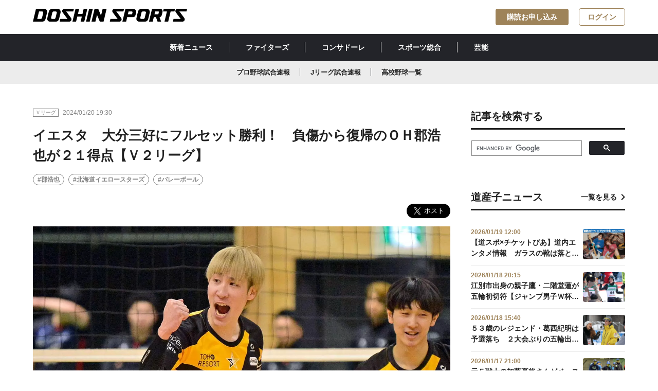

--- FILE ---
content_type: text/html; charset=utf-8
request_url: https://www.doshinsports.com/article_detail/id=13556
body_size: 10660
content:
<!DOCTYPE html>
<html lang="ja">
<head>
<meta charset="UTF-8">
<meta http-equiv="X-UA-Compatible" content="IE=edge">
<meta name="viewport" content="width=device-width,initial-scale=1">
<title>イエスタ　大分三好にフルセット勝利！　負傷から復帰のＯＨ郡浩也が２１得点【Ｖ２リーグ】 | 道新スポーツ | DOSHIN SPORTS</title>

<meta name="description" content="北海道日本ハムファイターズ、コンサドーレ札幌、レバンガ北海道などをはじめとする道内プロ・アマスポーツのニュースや話題を中心に、道新スポーツ記者のコラムなどのサイト限定記事も掲載します。">
<meta property="og:title" content="イエスタ　大分三好にフルセット勝利！　負傷から復帰のＯＨ郡浩也が２１得点【Ｖ２リーグ】">
<meta property="og:description" content="北海道日本ハムファイターズ、コンサドーレ札幌、レバンガ北海道などをはじめとする道内プロ・アマスポーツのニュースや話題を中心に、道新スポーツ記者のコラムなどのサイト限定記事も掲載します。">
<meta property="og:image" content="https://www.doshinsports.com/files/topics/13556_ext_01_0.jpg?v=1705746406">
<meta property="og:type" content="website">
<meta property="og:site_name" content="道新スポーツ | DOSHIN SPORTS">
<meta property="og:url" content="https://www.doshinsports.com/article_detail/id=13556">
<meta property="fb:app_id" content="543485203631650">
<meta property="twitter:card" content="summary_large_image">
<meta property="twitter:title" content="イエスタ　大分三好にフルセット勝利！　負傷から復帰のＯＨ郡浩也が２１得点【Ｖ２リーグ】">
<meta property="twitter:description" content="北海道日本ハムファイターズ、コンサドーレ札幌、レバンガ北海道などをはじめとする道内プロ・アマスポーツのニュースや話題を中心に、道新スポーツ記者のコラムなどのサイト限定記事も掲載します。">
<meta property="twitter:image" content="https://www.doshinsports.com/files/topics/13556_ext_01_0.jpg?v=1705746406">
<meta name="robots" content="index,follow">
<meta name="robots" content="NOODP">
<meta name="robots" content="NOYDIR">
<meta name="robots" content="max-image-preview:large">
<meta name="author" content="DOSHIN SPORTS">
<link rel="icon" href="https://www.doshinsports.com/favicon.ico?v=1649318840">
<link rel="home" href="/" title="道新スポーツ | DOSHIN SPORTS" >
<link rel="index" href="/sitemap/" title="道新スポーツ | DOSHIN SPORTS サイトマップ" >
<link rel="canonical" href="https://www.doshinsports.com/article_detail/id=13556">
<link rel="alternate" media="handheld" href="https://www.doshinsports.com/article_detail/id=13556" >
<link rel="alternate" type="application/rss+xml" title="道新スポーツ | DOSHIN SPORTS" href="https://www.doshinsports.com/RSS.rdf">

<link href="https://www.doshinsports.com/files/css/front/user/style.css?v=1756368970" rel="stylesheet" type="text/css" media="screen,print">
<link href="https://www.doshinsports.com/files/css/front/user/add.css?v=1749787018" rel="stylesheet" type="text/css" media="screen,print">
<link href="https://www.doshinsports.com/files/css/front/customize.css?v=1749787018" rel="stylesheet" type="text/css" media="screen,print"><script src="https://www.doshinsports.com/files/user/js/library.js?v=1517298143"></script>
<script src="https://www.doshinsports.com/files/js/front/user/modal-toggle.js?v=1622523619"></script>



<script type="application/ld+json">
{
  "@context": "https://schema.org",
  "@type": "NewsArticle",
  "headline": "イエスタ　大分三好にフルセット勝利！　負傷から復帰のＯＨ郡浩也が２１得点【Ｖ２リーグ】",
  "url": "https://www.doshinsports.com/article_detail/id=13556",
  "image": {
    "@type": "ImageObject",
    "url": "https://www.doshinsports.com/files/topics/13556_ext_01_0.jpg"
  },
  "description": "北海道日本ハムファイターズ、コンサドーレ札幌、レバンガ北海道などをはじめとする道内プロ・アマスポーツのニュースや話題を中心に、道新スポーツ記者のコラムなどのサイト限定記事も掲載します。",
  "isAccessibleForFree": false,
  "hasPart": {
    "@type": "WebPageElement",
    "isAccessibleForFree": false,
    "cssSelector": ".paywall"
  },
  "author": {
    "@type": "Organization",
    "name": "道新スポーツ"
  },
  "publisher": {
    "@type": "Organization",
    "name": "道新スポーツ",
    "logo": {
      "@type": "ImageObject",
      "url": "https://www.doshinsports.com/files/user/doshin/img/logo.svg",
      "width": 1200,
      "height": 100
    }
  },
  "inLanguage": "ja",
  "datePublished": "2024-01-20T18:53:06+09:00",
  "dateModified": "2024-01-20T19:43:24+09:00"
}
</script>


<!-- Google Tag Manager -->
<script>(function(w,d,s,l,i){w[l]=w[l]||[];w[l].push({'gtm.start':
new Date().getTime(),event:'gtm.js'});var f=d.getElementsByTagName(s)[0],
j=d.createElement(s),dl=l!='dataLayer'?'&l='+l:'';j.async=true;j.src=
'https://www.googletagmanager.com/gtm.js?id='+i+dl;f.parentNode.insertBefore(j,f);
})(window,document,'script','dataLayer','GTM-NL8TNMQ');</script>
<!-- End Google Tag Manager -->

<script type='text/javascript'>
     (function () {
        /** CONFIGURATION START **/
        var _sf_async_config = window._sf_async_config = (window._sf_async_config || {});
        _sf_async_config.uid = 66364;
        _sf_async_config.domain = 'doshinsports.com';
        _sf_async_config.flickerControl = false;
        _sf_async_config.useCanonical = true;
        _sf_async_config.useCanonicalDomain = true;
        /** CONFIGURATION END **/
     })();
</script>
<script async src="//static.chartbeat.com/js/chartbeat_mab.js"></script>
<!-- Google tag (gtag.js) -->
<script async src="https://www.googletagmanager.com/gtag/js?id=AW-11322994888"></script>
<script> window.dataLayer = window.dataLayer || []; function gtag(){dataLayer.push(arguments);} gtag('js', new Date()); gtag('config', 'AW-11322994888'); </script>

<script async src="https://securepubads.g.doubleclick.net/tag/js/gpt.js"></script>
<script>
  window.googletag = window.googletag || {cmd: []};
  googletag.cmd.push(function() {
    var mapping1 = googletag.sizeMapping().addSize([1160, 0], [728, 90]).addSize([898, 0], [468, 90]).addSize([768, 0], [320, 90]).addSize([760, 0], [728, 90]).addSize([500, 0], [468, 90]).addSize([0, 0], [320, 90]).build();
    googletag.defineSlot('/22260463267/dospo/ds-pc-sb', [728, 90], 'div-gpt-ds-pc-sb').defineSizeMapping(mapping1).addService(googletag.pubads());
    googletag.defineSlot('/22260463267/dospo/ds-pc-rec-1', [300, 250], 'div-gpt-ds-pc-rec-1').addService(googletag.pubads());
    googletag.defineSlot('/22260463267/dospo/ds-sp-rec', [300, 250], 'div-gpt-ds-sp-rec').addService(googletag.pubads());
    googletag.defineSlot('/22260463267/dospo/ds-sp-rec-1', [300, 250], 'div-gpt-ds-sp-rec-1').addService(googletag.pubads());
    googletag.pubads().setTargeting('host', location.hostname);
    googletag.pubads().setTargeting('pagepath', location.pathname);
    googletag.pubads().setTargeting('para', location.search);
    googletag.pubads().setTargeting('dir1', location.pathname.replace(/^\/*/, '').split('/')[0]);
    googletag.pubads().setTargeting('title10', document.title.substr(0, 10));
    googletag.pubads().collapseEmptyDivs();
    googletag.pubads().setCentering(true);
    googletag.enableServices();
  });
</script>
<script type="text/javascript">
  window._taboola = window._taboola || [];
  _taboola.push({article:'auto'});
  !function (e, f, u, i) {
    if (!document.getElementById(i)){
      e.async = 1;
      e.src = u;
      e.id = i;
      f.parentNode.insertBefore(e, f);
    }
  }(document.createElement('script'),
  document.getElementsByTagName('script')[0],
  '//cdn.taboola.com/libtrc/doshinsports/loader.js',
  'tb_loader_script');
  if(window.performance && typeof window.performance.mark == 'function')
    {window.performance.mark('tbl_ic');}
</script>

<!-- Google tag (gtag.js) -->
<script async src="https://www.googletagmanager.com/gtag/js?id=AW-11322994888"></script>
<script>
 window.dataLayer = window.dataLayer || [];
 function gtag(){dataLayer.push(arguments);}
 gtag('js', new Date());
 gtag('config', 'AW-11322994888');
</script>


</head>
<body onContextMenu="return false;" >

<!-- Google Tag Manager (noscript) -->
<noscript><iframe src="https://www.googletagmanager.com/ns.html?id=GTM-NL8TNMQ"
height="0" width="0" style="display:none;visibility:hidden"></iframe></noscript>
<!-- End Google Tag Manager (noscript) -->
<div id="fb-root"></div>
<script async defer crossorigin="anonymous" src="https://connect.facebook.net/ja_JP/sdk.js#xfbml=1&amp;version=v16.0&amp;appId=543485203631650&amp;autoLogAppEvents=1" nonce="rk5N3tqn"></script>


<header class="header l-header l-container--large l-container--sp">
  <a class="header__link l-header__logo" href="https://www.doshinsports.com/"
    ><h1>
      <img
        class="header__logo"
        src="https://www.doshinsports.com/files/user/doshin/img/logo.svg"
        alt="道新スポーツ | DOSHIN SPORTS"
      /></h1
  ></a>
  <nav class="l-header__button__list">
    <a href="https://www.doshinsports.com/subscription/" id="subscription_link" rel="noopener" class="l-header__button c-button--accent" style="display:none;">購読お申し込み</a>
    <a href="https://www.doshinsports.com/mypage/" id="mypage_link" class="l-header__button c-button--outline-accent" style="display:none;">マイページ</a>
    <a href="javascript:void(0);" id="login_link" class="l-header__button c-button--outline-accent" onclick="document.header_dosport.submit();" style="display:none;">ログイン</a>
    <form method="POST" name="header_dosport" action="https://auth.doshinsports.com/auth/openid/op/auth">
  <input type="hidden" name="openid.ns" value="http://specs.openid.net/auth/2.0">
  <input type="hidden" name="openid.mode" value="checkid_setup">
  <input type="hidden" name="openid.return_to" value="https://www.doshinsports.com/direct/login/login/?Return_URL=/article_detail/id=13556">
  <input type="hidden" name="openid.identity" value="http://specs.openid.net/auth/2.0/identifier_select">
  <input type="hidden" name="openid.claimed_id" value="http://specs.openid.net/auth/2.0/identifier_select">
</form>
  </nav>
</header>
<div class="global-nav__wrapper">
  <nav class="global-nav__container"><a class="global-nav__link" href="https://www.doshinsports.com/article_list/">新着ニュース</a><a class="global-nav__link" href="https://www.doshinsports.com/article_list/contents_type[]=14">ファイターズ</a><a class="global-nav__link" href="https://www.doshinsports.com/article_list/contents_type[]=4">コンサドーレ</a><a class="global-nav__link" href="https://www.doshinsports.com/article_list/contents_type[]=23">スポーツ総合</a><a class="global-nav__link" href="https://www.doshinsports.com/article_list/contents_type[]=32">芸能</a></nav>
</div>
<div class="global-sub-nav__wrapper">
<nav class="global-sub-nav__container"><a class="global-sub-nav__link" href="https://www.doshinsports.com/live-npb/">プロ野球試合速報</a><a class="global-sub-nav__link" href="https://www.doshinsports.com/live-jleague/?kd_league=jpn_j1&amp;kd_page=schedule">Jリーグ試合速報</a><a class="global-sub-nav__link" href="https://www.doshinsports.com/article_list/tag_id=4">高校野球一覧</a></nav>
</div>
<script>
(function($) {
  $(function() {
    $.ajax({
        type:"post",
        url: "/mypage/?data_format=json",
        dataType: "json",
        async: false,
        cache: false,
        success: function(data){
          if(!data.doSports_subscribed_member_flg){
              $("#subscription_link").show();
          }else{
              $("#subscription_link").remove();
          }
          if(data.Login_member_id){
              $("#mypage_link").show();
              $("#login_link").remove();
          }else{
              $("#mypage_link").remove();
              $("#login_link").show();
          }
        }
    });
  });
})(jQuery);
</script>




<div class="layout__wrapper">
    <main class="layout__main">
    
    
                                  <article class="article">
  <div class="publisher__container">
    <div class="label__wrapper">
      <div class="label">Ｖリーグ</div>
    </div>
    <span class="publisher__time">2024/01/20 19:30</span>
          </div>
    <h1 class="h1__article">イエスタ　大分三好にフルセット勝利！　負傷から復帰のＯＨ郡浩也が２１得点【Ｖ２リーグ】</h1>
        <ul class="hashtag__list-box">
        <li class="hashtag__list"><a class="a__hashtag" href="https://www.doshinsports.com/article_list/tag_id=373">#郡浩也</a></li>
        <li class="hashtag__list"><a class="a__hashtag" href="https://www.doshinsports.com/article_list/tag_id=127">#北海道イエロースターズ</a></li>
        <li class="hashtag__list"><a class="a__hashtag" href="https://www.doshinsports.com/article_list/tag_id=207">#バレーボール</a></li>
      </ul>
  <div class="sns__shareBox">
 <div class="fb-share-button" data-href="" data-layout="button" data-size="large"><a rel="noopener" target="_blank" href="https://www.facebook.com/sharer/sharer.php?u=&amp;src=sdkpreparse" class="fb-xfbml-parse-ignore">シェア</a></div>
    <a href="https://twitter.com/share?ref_src=twsrc%5Etfw" class="twitter-share-button" data-show-count="false" data-size="large" data-via="doshinsports">Tweet</a>

<script async src="https://platform.twitter.com/widgets.js" charset="utf-8"></script>

</div>
      <figure class="figure__box"><img class="figure__img" src="https://www.doshinsports.com/files/rcms_conv_webp/files/topics/13556_ext_01_0.jpg_1705746406.webp?v=1718185036" alt="">
    <figcaption class="figure__figcaption">得点を決め、ガッツポーズをする北海道イエロースターズの郡（左）＝撮影・十島功</figcaption>  </figure>

    <div class="wyswig__area">
    <p><strong>■Ｖリーグ男子２部　北海道イエロースターズ３―２大分三好ヴァイセアドラー（１月２０日、北ガスアリーナ札幌４６）</strong></p>

<h2>８勝３敗、勝率０．７３で首位キープ</h2>

<p>　２０２４年初のホームゲームとなった北海道イエロースターズは２０日、大分三好ヴァイセアドラーと戦い、フルセットの激闘の末に勝利を飾った。リーグ戦は８勝３敗となり、勝率０．７３で首位をキープ。右膝の故障で戦列を離れていたアウトサイドヒッター（ＯＨ）郡浩也（２７）も今月から本格的に復帰し、この試合でもチーム最多となる２１得点をマークした。</p>

<figure class="image"><img alt="" class="figure__img" pinger-seen="true" src="https://www.doshinsports.com/files/rcms_conv_webp/files/user/202401201926_5.jpg_1705746406.webp?v=1719040890">
<figcaption>アタックをする北海道イエロースターズの郡（右）</figcaption>
</figure>

<p>&nbsp;</p>

<h2>昨年６月に右膝手術、サポーター装着してプレー</h2>

<p>　ど派手なアタッカーがコートに戻ってきた。郡は６月に右膝を手術した影響で開幕から欠場が続いていた。昨年１１月１８日のトヨタ自動車サンホークス戦で復帰は果たしたが、ピッチに立っていた時間はごくわずか。その後もプレー時間を抑える日々が続くなど、昨年はリハビリに尽力した。そして、年が明けた今月から本格的に戦列へ加わった。「１００％ではなく、８～９割の状態」と右膝にサポーターを装着してのプレーだったが、４連勝に導く活躍を見せた。</p>

<figure class="image"><img alt="" class="figure__img" pinger-seen="true" src="https://www.doshinsports.com/files/rcms_conv_webp/files/user/202401201926_6.jpg_1705746406.webp?v=1719040890">
<figcaption>得点を決め、雄叫びを上げる北海道イエロースターズの郡</figcaption>
</figure>

<p>&nbsp;</p>

<h2>「うれしさを全身で表現しました」</h2>

<p>　さらにムードメーカーとしての役割も全うした。大きな身振り手振りで感情を表現し、チーム全体の士気を上げた。郡は「ホームゲームで勝ててうれしい。きょうはうれしさを全身で表現しました」と笑う。浜崎勇矢監督（３６）は「エネルギーを持っている選手なので、それをチームに還元してくれる。すごい評価しています」と郡の持つポジティブなエネルギーを称えた。</p>

<figure class="image"><img alt="" class="figure__img" pinger-seen="true" src="https://www.doshinsports.com/files/rcms_conv_webp/files/user/202401201926_7.jpg_1705746406.webp?v=1719040890">
<figcaption>得点を決め、ガッツポーズをする北海道イエロースターズの郡</figcaption>
</figure>

<p>&nbsp;</p>

<h2>新加入ＯＨ山田に絶大な信頼</h2>

<p>　イエスタに加入２年目のシーズンを迎えた。郡は新チームに手応えを感じている。「去年はフルセットは弱かったんですけど、フルセットで勝つことができた。チームの勝負強さを感じますし、成長した部分だと思います」。そして、今季から加わったＯＨ山田滉太（２６）の存在が大きいという。この試合でも２０得点を挙げた山田について、「攻撃も守備もできる。サーブも強い。彼が対角にいると、僕の守備的な要素を彼がカバーしてくれるので、攻撃に専念できる」と絶大な信頼を寄せる。</p>

<h2>観客１４７２人に完全復活アピール</h2>

<p>　苦しいリハビリを乗り越えて、ファンの前に帰ってきた。試合後のインタビューでは、集まった１４７２人の前で「リハビリを頑張った日々が無駄じゃなかった。あの期間があったから、みなさんの前でプレーすることができるので、すごいうれしく思います！」と笑顔を弾かせた。山田と形成する攻撃力は、チームをリーグ優勝へ加速させるはずだ。</p>

<figure class="image"><img alt="" class="figure__img" pinger-seen="true" src="https://www.doshinsports.com/files/rcms_conv_webp/files/user/202401201926_8.jpg_1705746406.webp?v=1719040890">
<figcaption>勝利の瞬間、右拳を突き上げた北海道イエロースターズの郡</figcaption>
</figure>

<p>&nbsp;</p>  </div>
    <div class="wyswig__area">
    </div>
  
    <div class="author__box">
    <a href="https://www.doshinsports.com/topics_detail5/id=98" class="author__link">
      <img class="author__img" src="https://www.doshinsports.com/files/rcms_conv_webp/files/topics/98_ext_01_0.jpg_1676972031.webp?v=1718158798" alt="">
      <h4 class="author__name">十島 功</h4>
    </a>
  </div>
 
   <section class="gallery_wrapper">
   
    
    
                   <ul class="gallery">
                                      
      </ul>
   
    
    
                   <ul class="choice-btn">
                                      
    </article>
<script>
(function($) {
  $(function() {
    $.ajax({
        type:"post",
        url: "/mypage/?data_format=json",
        dataType: "json",
        async: false,
        cache: false,
        success: function(data){
          if(!data.doSports_subscribed_member_flg){
              $("#paywall").show();
              $("#wyswig__area_ext_col_03").remove();
              $("#author__area_ext_col_02").remove();
              $("#gallery__area_ext_col_07").remove();
          }else{
              $("#wyswig__area_ext_col_03").show();
              $("#author__area_ext_col_02").show();
              $("#gallery__area_ext_col_07").show();
          }
          if(!data.Login_member_id){
              $(".c-paywall__button__list__item").show();
          }
        }
    });
  });
})(jQuery);
</script>
      <h2 class="h2__article">関連記事一覧を見る</h2>
  <ul class="hashtag__list-box">
        <li class="hashtag__list"><a class="a__hashtag" href="https://www.doshinsports.com/article_list/tag_id=373">#郡浩也</a></li>
        <li class="hashtag__list"><a class="a__hashtag" href="https://www.doshinsports.com/article_list/tag_id=127">#北海道イエロースターズ</a></li>
        <li class="hashtag__list"><a class="a__hashtag" href="https://www.doshinsports.com/article_list/tag_id=207">#バレーボール</a></li>
      </ul>


    <div class="ad-main-article-banner">
<div id='div-gpt-ds-pc-sb' style='min-height: 90px;'>

  <script>
    googletag.cmd.push(function() { googletag.display('div-gpt-ds-pc-sb'); });
  </script>

</div>
</div>

<article class="article">
  
      <div class="topic__container">
      <h2 class="h2__topic">あわせて読みたい</h2>
    </div>
    <ul class="card-02__list-box">
                                      <li class="card-02__list">
      <a class="card-02__link" href="https://www.doshinsports.com/article_detail/id=12589">
                      <img class="card-02__img" src="https://www.doshinsports.com/files/rcms_conv_webp/files/topics/12589_ext_01_0.jpg_1699098039.webp?v=1718185036" alt="">
        <div class="card-02__body">
          <div class="publisher__container">
            <div class="label__wrapper">
              <div class="label">Ｖリーグ</div>
            </div>
            <span class="publisher__time">2023/11/04 20:30</span>
                      </div>
          <div class="card-02__title-box">
            <h3 class="h3__card-title-3">北海道イエロースターズ開幕快勝　観客１６２８人　新加入のＯＨ山田滉太が両チーム最多の１７得点</h3>
          </div>
        </div></a></li>
                                    <li class="card-02__list">
      <a class="card-02__link" href="https://www.doshinsports.com/article_detail/id=11526">
                      <img class="card-02__img" src="https://www.doshinsports.com/files/rcms_conv_webp/files/topics/11526_ext_01_0.jpg_1692790366.webp?v=1718185036" alt="">
        <div class="card-02__body">
          <div class="publisher__container">
            <div class="label__wrapper">
              <div class="label">Ｖリーグ</div>
            </div>
            <span class="publisher__time">2023/08/23 21:40</span>
                      </div>
          <div class="card-02__title-box">
            <h3 class="h3__card-title-3">「どんぐり」と冠パートナー契約の北海道イエロースターズ　新取締役９人と共同経営しながら地域活性化　</h3>
          </div>
        </div></a></li>
                                    <li class="card-02__list">
      <a class="card-02__link" href="https://www.doshinsports.com/article_detail/id=11525">
                      <img class="card-02__img" src="https://www.doshinsports.com/files/rcms_conv_webp/files/topics/11525_ext_01_0.jpg_1692787736.webp?v=1718185036" alt="">
        <div class="card-02__body">
          <div class="publisher__container">
            <div class="label__wrapper">
              <div class="label">Ｖリーグ</div>
            </div>
            <span class="publisher__time">2023/08/23 20:30</span>
                      </div>
          <div class="card-02__title-box">
            <h3 class="h3__card-title-3">北海道イエロースターズ新体制お披露目　守備強化でＶ２優勝狙う浜崎新監督「圧倒的パワー、高さ、チームワーク」</h3>
          </div>
        </div></a></li>
                                    <li class="card-02__list">
      <a class="card-02__link" href="https://www.doshinsports.com/article_detail/id=10154">
                      <img class="card-02__img" src="https://www.doshinsports.com/files/rcms_conv_webp/files/topics/10154_ext_01_0.jpg_1686132835.webp?v=1718185036" alt="">
        <div class="card-02__body">
          <div class="publisher__container">
            <div class="label__wrapper">
              <div class="label">Ｖリーグ</div>
            </div>
            <span class="publisher__time">2023/06/07 20:00</span>
                      </div>
          <div class="card-02__title-box">
            <h3 class="h3__card-title-3">Ｖ２サフィルヴァ北海道が『北海道イエロースターズ』に改名　平野代表「『イエスタ』って呼んでもらえるとうれしいかな」</h3>
          </div>
        </div></a></li>
</ul>
  <div class="btn__box"><a href="javascript:void(0);" class="btn btn__secondary btn__arrow-left" onclick="history.back();"><span class="span__arrow-left"></span>一覧へ戻る</a></div>
</article>
<div class="taboola_ads">
 
     <div id="taboola-below-article-thumbnails-pc"></div>
<script type="text/javascript">
  window._taboola = window._taboola || [];
  _taboola.push({
    mode: 'thumbs-fallback',
    container: 'taboola-below-article-thumbnails-pc',
    placement: 'Below Article Thumbnails PC',
    target_type: 'mix'
  });
</script>

</div>


    </main>
    <aside class="layout__aside">
    <div class="sidebar__box">
    <div class="topic__container">
    <h2 class="h2__topic">記事を検索する</h2>
    </div>

<script async src="https://cse.google.com/cse.js?cx=b06d0e231eef84f68"></script>
<div class="gcse-search"></div>

</div> <div class="sidebar__ads-box"><!-- /22260463267/dospo/ds-rec-1 -->
<div id='div-gpt-ds-pc-rec-1' style='min-width: 300px; min-height: 250px;' class="sidebar__ads">

  <script>
    googletag.cmd.push(function() { googletag.display('div-gpt-ds-pc-rec-1'); });
  </script>

</div>
</div> <div class="sidebar__box">
  <div class="topic__container">
    <h2 class="h2__topic">道産子ニュース</h2><a href="https://www.doshinsports.com/article_list/tag_id=21" class="a__topic">一覧を見る</a>
  </div>
  <ul class="card-03__list-box">
  　                                                <li class="card-03__list"><a href="https://www.doshinsports.com/article_detail/id=23698" class="card-03__link">
        <div class="card-03__body">
          <span class="card-03__time">2026/01/19 12:00</span>
          <div class="card-03__title-box">
            <h3 class="h3__card-title-4">【道スポ×チケットぴあ】道内エンタメ情報　ガラスの靴は落とさない　ワンマンライブ「おてんば舞踏会」追加公演</h3>
          </div>
        </div><img class="card-03__img" src="https://www.doshinsports.com/files/rcms_conv_webp/files/topics/23698_ext_01_0.jpg_1768279555.webp?v=1768791609" alt=""></a></li>
                                                    <li class="card-03__list"><a href="https://www.doshinsports.com/article_detail/id=23748" class="card-03__link">
        <div class="card-03__body">
          <span class="card-03__time">2026/01/18 20:15</span>
          <div class="card-03__title-box">
            <h3 class="h3__card-title-4">江別市出身の親子鷹・二階堂蓮が五輪初切符【ジャンプ男子Ｗ杯札幌大会】</h3>
          </div>
        </div><img class="card-03__img" src="https://www.doshinsports.com/files/rcms_conv_webp/files/topics/23748_ext_01_0.jpg_1768734361.webp?v=1768734913" alt=""></a></li>
                                                    <li class="card-03__list"><a href="https://www.doshinsports.com/article_detail/id=23741" class="card-03__link">
        <div class="card-03__body">
          <span class="card-03__time">2026/01/18 15:40</span>
          <div class="card-03__title-box">
            <h3 class="h3__card-title-4">５３歳のレジェンド・葛西紀明は予選落ち　２大会ぶりの五輪出場逃すも４年後目指す【ジャンプ男子Ｗ杯札幌大会】</h3>
          </div>
        </div><img class="card-03__img" src="https://www.doshinsports.com/files/rcms_conv_webp/files/topics/23741_ext_01_0.jpg_1768717930.webp?v=1768718615" alt=""></a></li>
                                                    <li class="card-03__list"><a href="https://www.doshinsports.com/article_detail/id=23738" class="card-03__link">
        <div class="card-03__body">
          <span class="card-03__time">2026/01/17 21:00</span>
          <div class="card-03__title-box">
            <h3 class="h3__card-title-4">元Ｆ戦士の加藤豪将さんがベースボールクリニック「みんな楽しんでくれた」</h3>
          </div>
        </div><img class="card-03__img" src="https://www.doshinsports.com/files/rcms_conv_webp/files/topics/23738_ext_01_0.jpg_1768651316.webp?v=1768651383" alt=""></a></li>
                                                    <li class="card-03__list"><a href="https://www.doshinsports.com/article_detail/id=23733" class="card-03__link">
        <div class="card-03__body">
          <span class="card-03__time">2026/01/17 18:00</span>
          <div class="card-03__title-box">
            <h3 class="h3__card-title-4">【一問一答】伊藤大海　侍で楽しみにしているメジャー左腕との対面「僕にも低姿勢ですてきな方」</h3>
          </div>
        </div><img class="card-03__img" src="https://www.doshinsports.com/files/rcms_conv_webp/files/topics/23733_ext_01_0.jpg_1768640450.webp?v=1768640567" alt=""></a></li>
      </ul>
</div>
<div class="sidebar__social-box">
    <div class="topic__container">
    <h2 class="h2__topic">道新スポーツ公式SNS</h2>
    </div>
<ul class="sidebar__social__links">
<li class="sidebar__social_link"><a rel="noopener" class="sidebar__social-link" href="https://twitter.com/doshinsports" target="_blank" noopener="" noreferer=""><i class="icons__twitter_black"></i>道新スポーツ公式X</a></li>
<li class="sidebar__social_link"><a rel="noopener" class="sidebar__social-link" href="https://www.instagram.com/doshinsports/" target="_blank" noopener="" noreferer=""><i class="icons__instagram_black"></i>道新スポーツ公式Instagram</a></li>
</ul>
</div>

<div class="sidebar__ads-box">
<!-- yahoo ad pc & tb /-->

<script type="text/javascript" src="//yads.c.yimg.jp/js/yads-async.js"></script>
<div id="ad1" class="sidebar__ads"></div>
<script type="text/javascript">
yadsRequestAsync({
yads_ad_ds : '77914_596780',
yads_parent_element : "ad1"
});
</script>

</div>  

    
    </aside>
    
</div><!-- /.layout__wrapper -->


<script type='text/javascript'>
(function() {
/** CONFIGURATION START **/
var _sf_async_config = window._sf_async_config = (window._sf_async_config || {});
_sf_async_config.title = "イエスタ　大分三好にフルセット勝利！　負傷から復帰のＯＨ郡浩也が２１得点【Ｖ２リーグ】 | 道新スポーツ | DOSHIN SPORTS";
_sf_async_config.authors = "十島 功";
_sf_async_config.sections = "Ｖリーグ,郡浩也,北海道イエロースターズ,バレーボール,";
/** CONFIGURATION END **/
function loadChartbeat() {
var e = document.createElement('script');
var n = document.getElementsByTagName('script')[0];
e.type = 'text/javascript';
e.async = true;
e.src = '//static.chartbeat.com/js/chartbeat.js';
n.parentNode.insertBefore(e, n);
}
loadChartbeat();
})();
</script>

 <footer class="footer">
 <div class="footer__container">
   <ul class="footer__nav-group col_three">
     <li class="footer__nav">
       <ul class="footer__list-group">
         <li class="footer__list">
           <p class="footer__list-title">サイトマップ</p>
         </li>
         <li class="footer__list"><a class="footer__link" href="https://www.doshinsports.com/article_list/">新着ニュース</a></li>
         <li class="footer__list"><a class="footer__link" href="https://www.doshinsports.com/author_list/">著者一覧</a></li>
         <li class="footer__list"><a class="footer__link" href="https://www.doshinsports.com/about-digital/">道新スポーツデジタルとは</a></li>
       </ul>
     </li>
     <li class="footer__nav">
     <ul class="footer__list-group">
         <li class="footer__list">
           <p class="footer__list-title">当サイトについて</p>
         </li>
         <li class="footer__list"><a class="footer__link" href="https://www.doshinsports.com/terms/">会員規約</a></li>
         <li class="footer__list"><a rel="noopener" class="footer__link" href="https://www.hokkaido-np.co.jp/policy" target="_blank">サイトポリシー</a></li>
         <li class="footer__list"><a rel="noopener" class="footer__link" href="https://www.hokkaido-np.co.jp/privacy" target="_blank">個人情報の取扱について</a></li>
         <li class="footer__list"><a rel="noopener" class="footer__link" href="https://www.hokkaido-np.co.jp/copyright" target="_blank">著作物の利用について</a></li>
         
       </ul>
       </li>
     <li class="footer__nav">
       <ul class="footer__list-group">
         <li class="footer__list">
           <p class="footer__list-title">発行：北海道新聞社</p>
         </li>
         <li class="footer__list"><a class="footer__link" href="http://kk.hokkaido-np.co.jp/" target="_blnak">会社概要</a></li>
         <li class="footer__list"><a rel="noopener" class="footer__link" href="https://www.hokkaido-np.co.jp/" target="_blank">北海道新聞デジタル</a></li>
         <li class="footer__list"><a rel="noopener" class="footer__link" href="https://www.hokkaido-np.co.jp/doshin-service/" target="_blank">道新グループ・サービス一覧</a></li>
         <li class="footer__list"><a rel="noopener" class="footer__link" href="https://id.hokkaido-np.co.jp/" target="_blank">道新ＩＤ</a></li>
       </ul>
            </li>
   </ul>
   <div class="footer__logo-box"><a class="footer__logo-link" href="https://www.doshinsports.com/"><img class="footer__logo" src="https://www.doshinsports.com/files/user/doshin/img/logo-white.svg?v=1621319998" alt=""></a>
     <div class="footer__social-box">
       <p class="footer__social-contents">SNS公式アカウントでも最新情報をお届け！</p>
       <ul class="footer__social-buttons">
         <li class="footer__social-button"><a rel="noopener" class="footer__social-link" href="https://twitter.com/doshinsports" target="_blank" noopener noreferer><i class="icons__twitter"></i></a></li>
                  <li class="footer__social-button"><a rel="noopener" class="footer__social-link" href="https://www.instagram.com/doshinsports/" target="_blank" noopener noreferer><i class="icons__instagram"></i></a></li>
       </ul>
     </div>
   </div>
   <div class="footer__caption-box">
     <p class="footer__caption">本サイト内に掲載の記事、写真などの一切の無断転載を禁じます。 ニュースの一部は共同通信などの配信を受けています。すべての著作権は北海道新聞社ならびにニュース配信元である通信社、情報提供者に帰属します。</p>
   </div>
   <div class="footer__copyright-box">
     <p class="footer__copyright">Copyright © The Hokkaido Shimbun Press.</p>
   </div>
 </div>
</footer>
<script src="https://code.jquery.com/jquery-3.4.1.min.js" integrity="sha256-CSXorXvZcTkaix6Yvo6HppcZGetbYMGWSFlBw8HfCJo=" crossorigin="anonymous"></script>
<script src="https://cdn.jsdelivr.net/npm/slick-carousel@1.8.1/slick/slick.min.js"></script>
<script src="https://www.doshinsports.com/files/js/front/user/galleryslide.js?v=1676858625"></script>
<link rel="stylesheet" type="text/css" href="https://cdn.jsdelivr.net/npm/slick-carousel@1.8.1/slick/slick.css">
<link href="https://www.doshinsports.com/files/css/front/user/galleryslide.css?v=1749787018" rel="stylesheet" type="text/css" media="screen,print">

  <script type="text/javascript">
  window._taboola = window._taboola || [];
  _taboola.push({flush: true});
</script>



</body>
</html>

--- FILE ---
content_type: application/javascript; charset=utf-8
request_url: https://fundingchoicesmessages.google.com/f/AGSKWxV6a0tMtwLWqMw9j3KKipVEUVsfUQPVcVc_fZlUe4M4IgSpmNN1SGzmJpMCI5dok3s5pX0dgI09wB88GWatnnQzZKWfYFG9yOQ6j8PohC9_tI2eB6PTRFzGL3yR3VbnJIKIw6pHsB4fT19QNyK-Il0GCvm3a7iSNMvYdZEtNV_4b6TnVbSvzCis0-O_/_/banner.gif?/msnpopsingle2./advanced-advertising-_square_ad-/adserv2.
body_size: -1293
content:
window['472d7d73-bbb0-4c23-8b75-36973a435972'] = true;

--- FILE ---
content_type: text/javascript; charset=UTF-8
request_url: https://yads.yjtag.yahoo.co.jp/tag?s=77914_596780&fr_id=yads_3674323-0&p_elem=ad1&u=https%3A%2F%2Fwww.doshinsports.com%2Farticle_detail%2Fid%3D13556&pv_ts=1768807816174&cu=https%3A%2F%2Fwww.doshinsports.com%2Farticle_detail%2Fid%3D13556&suid=0248af17-922e-47c8-9456-67fac4f79de2
body_size: 885
content:
yadsDispatchDeliverProduct({"dsCode":"77914_596780","patternCode":"77914_596780-632388","outputType":"js_frame","targetID":"ad1","requestID":"ccd683be01f6b0dfc6fc0139e28f307e","products":[{"adprodsetCode":"77914_596780-632388-669531","adprodType":12,"adTag":"<script onerror=\"YJ_YADS.passback()\" type=\"text/javascript\" src=\"//yj-a.p.adnxs.com/ttj?id=24634746&position=below&rla=SSP_FP_CODE_RLA&rlb=SSP_FP_CODE_RLB&size=300x250\"></script>","width":"300","height":"250"},{"adprodsetCode":"77914_596780-632388-669529","adprodType":3,"adTag":"<script onerror='YJ_YADS.passback()' src='https://yads.yjtag.yahoo.co.jp/yda?adprodset=77914_596780-632388-669529&cb=1768807821876&cu=https%3A%2F%2Fwww.doshinsports.com%2Farticle_detail%2Fid%3D13556&p_elem=ad1&pv_id=ccd683be01f6b0dfc6fc0139e28f307e&suid=0248af17-922e-47c8-9456-67fac4f79de2&u=https%3A%2F%2Fwww.doshinsports.com%2Farticle_detail%2Fid%3D13556' type='text/javascript'></script>","width":"300","height":"250","iframeFlag":1},{"adprodsetCode":"77914_596780-632388-669530","adprodType":5,"adTag":"<a href=\"http://promotionalads.yahoo.co.jp/quality/\" target=\"_top\">\n  <img src=\"//s.yimg.jp/images/im/innerad/QC_300_250.jpg\" width=\"300\" height=\"250\" border=\"0\">\n  </img>\n</a>","width":"300","height":"250"}],"measurable":1,"frameTag":"<div style=\"text-align:center;\"><iframe src=\"https://s.yimg.jp/images/listing/tool/yads/yads-iframe.html?s=77914_596780&fr_id=yads_3674323-0&p_elem=ad1&u=https%3A%2F%2Fwww.doshinsports.com%2Farticle_detail%2Fid%3D13556&pv_ts=1768807816174&cu=https%3A%2F%2Fwww.doshinsports.com%2Farticle_detail%2Fid%3D13556&suid=0248af17-922e-47c8-9456-67fac4f79de2\" style=\"border:none;clear:both;display:block;margin:auto;overflow:hidden\" allowtransparency=\"true\" data-resize-frame=\"true\" frameborder=\"0\" height=\"250\" id=\"yads_3674323-0\" name=\"yads_3674323-0\" scrolling=\"no\" title=\"Ad Content\" width=\"300\" allow=\"fullscreen; attribution-reporting\" allowfullscreen loading=\"eager\" ></iframe></div>"});